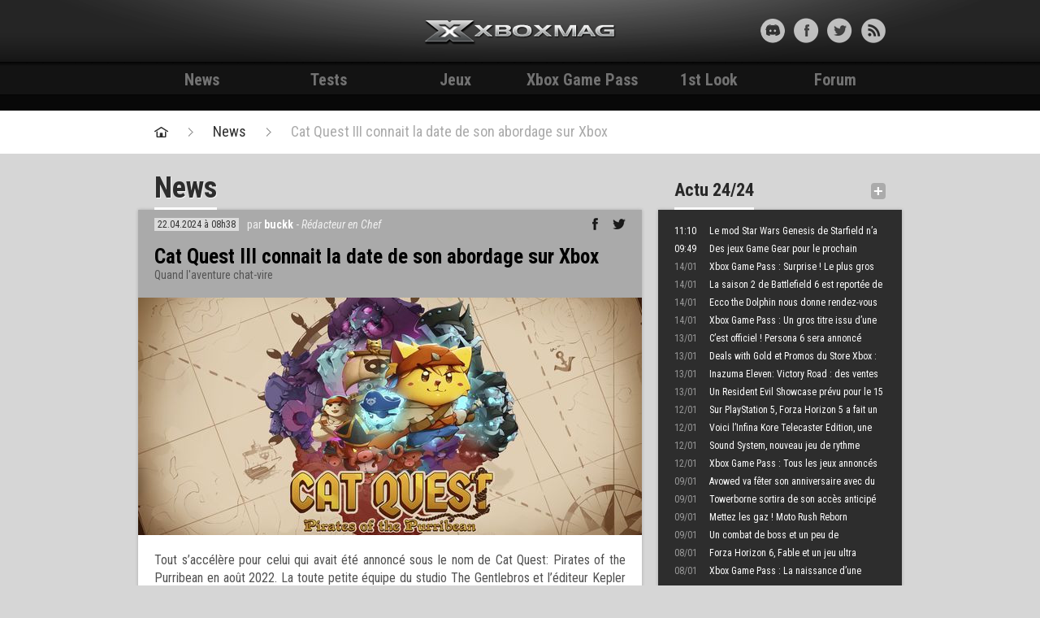

--- FILE ---
content_type: text/html; charset=UTF-8
request_url: https://xbox-mag.net/2024/04/22/cat-quest-iii-connait-la-date-de-son-abordage-sur-xbox/
body_size: 9137
content:
<!DOCTYPE HTML>
<html lang="fr-FR" prefix="og: http://ogp.me/ns#">

<head>
	<meta charset="UTF-8">
	<title>Cat Quest III connait la date de son abordage sur Xbox - Test et News - Xbox Mag</title>
	<meta name="viewport" content="width=device-width, initial-scale=1.0">
	<link rel="pingback" href="https://xbox-mag.net/wp/xmlrpc.php">

	<link rel="apple-touch-icon-precomposed" sizes="144x144" href="https://xbox-mag.net/content/themes/xboxmag/images/apple-touch-icon-144-xboxmag.png">
	<link rel="apple-touch-icon-precomposed" sizes="114x114" href="https://xbox-mag.net/content/themes/xboxmag/images/apple-touch-icon-114-xboxmag.png">
	<link rel="apple-touch-icon-precomposed" sizes="72x72" href="https://xbox-mag.net/content/themes/xboxmag/images/apple-touch-icon-72-xboxmag.png">
	<link rel="apple-touch-icon-precomposed" href="https://xbox-mag.net/content/themes/xboxmag/images/apple-touch-icon-57-xboxmag.png">
	<link rel="shortcut icon" href="https://xbox-mag.net/content/themes/xboxmag/images/favicon.ico">
	<meta name="robots" content="max-snippet:-1, max-video-preview:-1, max-image-preview:large">
	<link href='https://fonts.googleapis.com/css?family=Roboto+Condensed:700,400italic,300italic,400,700italic' rel='stylesheet' type='text/css'>
	<meta name='ir-site-verification-token' value='-71955055' />
	
	<!-- forum insert -->
	
<!-- This site is optimized with the Yoast WordPress SEO plugin v1.4.22 - http://yoast.com/wordpress/seo/ -->
<link rel="canonical" href="https://xbox-mag.net/2024/04/22/cat-quest-iii-connait-la-date-de-son-abordage-sur-xbox/" />
<meta property="og:locale" content="fr_FR" />
<meta property="og:type" content="article" />
<meta property="og:title" content="Cat Quest III connait la date de son abordage sur Xbox - Test et News - Xbox Mag" />
<meta property="og:description" content="Tout s&rsquo;accélère pour celui qui avait été annoncé sous le nom de Cat Quest: Pirates of the Purribean en août 2022. La toute petite équipe du studio The Gentlebros et l&rsquo;éditeur Kepler Interactive nous partagent une vidéo inédite de Cat Quest III, et nous dévoilent au passage la date de sortie de leur nouveau jeu. &hellip;" />
<meta property="og:url" content="https://xbox-mag.net/2024/04/22/cat-quest-iii-connait-la-date-de-son-abordage-sur-xbox/" />
<meta property="og:site_name" content="Test et News - Xbox Mag" />
<meta property="article:section" content="News" />
<meta property="article:published_time" content="2024-04-22T08:38:22+00:00" />
<meta property="article:modified_time" content="2024-04-21T20:40:15+00:00" />
<meta property="og:image" content="https://xbox-mag.net/content/thumbnails/uploads/2023/05/cat-quest-pirates-of-the-purribean-tt-width-620-height-292-bgcolor-FFFFFF.jpg" />
<!-- / Yoast WordPress SEO plugin. -->

<link rel="alternate" type="application/rss+xml" title="Test et News - Xbox Mag &raquo; Flux" href="https://xbox-mag.net/feed/" />
<link rel="alternate" type="application/rss+xml" title="Test et News - Xbox Mag &raquo; Flux des commentaires" href="https://xbox-mag.net/comments/feed/" />
<link rel='stylesheet' id='bootstrap-css'  href='//xbox-mag.net/content/themes/xboxmag/css/bootstrap.css?ver=3.8.35' type='text/css' media='all' />
<link rel='stylesheet' id='typeahead-css'  href='//xbox-mag.net/content/themes/xboxmag/css/typeahead.css?ver=3.8.35' type='text/css' media='all' />
<link rel='stylesheet' id='main-css'  href='//xbox-mag.net/content/themes/xboxmag/style.css?ver=3.8.35' type='text/css' media='all' />
<link rel="EditURI" type="application/rsd+xml" title="RSD" href="https://xbox-mag.net/wp/xmlrpc.php?rsd" />
<link rel="wlwmanifest" type="application/wlwmanifest+xml" href="https://xbox-mag.net/wp/wp-includes/wlwmanifest.xml" /> 
<link rel='shortlink' href='https://xbox-mag.net/?p=1012297' />
	<!-- Google Tag Manager -->
<script>
	(function(w, d, s, l, i) {
		w[l] = w[l] || [];
		w[l].push({
			'gtm.start': new Date().getTime(),
			event: 'gtm.js'
		});
		var f = d.getElementsByTagName(s)[0],
			j = d.createElement(s),
			dl = l != 'dataLayer' ? '&l=' + l : '';
		j.async = true;
		j.src =
			'https://www.googletagmanager.com/gtm.js?id=' + i + dl;
		f.parentNode.insertBefore(j, f);
	})(window, document, 'script', 'dataLayer', 'GTM-WMW2Z5G');
</script>
<!-- End Google Tag Manager -->

<script type="text/javascript">
	(function(c, l, a, r, i, t, y) {
		c[a] = c[a] || function() {
			(c[a].q = c[a].q || []).push(arguments)
		};
		t = l.createElement(r);
		t.async = 1;
		t.src = "https://www.clarity.ms/tag/" + i;
		y = l.getElementsByTagName(r)[0];
		y.parentNode.insertBefore(t, y);
	})(window, document, "clarity", "script", "ln4djqoo5n");
</script></head>

<body class="single single-post postid-1012297 single-format-standard xbox-mag-net">

	<div id="skin"></div>

	<header id="headerXM">
		<div class="texture">
			<div class="container">

				<div id="header-content" class="row-fluid">

					<div id="header-profil-search" class="span4">
																	</div><!-- #header-profil-search -->

					<div id="myModalIdent" class="modal hide fade" tabindex="-1" role="dialog" aria-labelledby="myModalLabel" aria-hidden="true">
						<div class="modal-header">
							<button type="button" class="close" data-dismiss="modal" aria-hidden="true">&nbsp;</button>
							<h3>Connexion Xbox-mag.net</h3>
						</div>
						<div class="modal-body clearfix">
							<ul class="colonnes-modal">
																	<li>
										<div class="content">
											<h4>Tu as déjà un compte ?</h4>
											<a href="http://forum.xbox-mag.net/ucp.php?mode=login" class="btn btn-large">Me connecter</a>
										</div>
									</li>
									<li>
										<div class="content">
											<h4>Pas encore inscrit ?</h4>
											<form>
												<fieldset>
													<span class="help-block">Être membre Xbox-mag c'est le début voir l'accomplissement d'une vie, un succès à 1000Pts, une bonne partie de j... enfin bref c'est vital et de source pas du tout sûre c'est en passe d'être voté au gouvernement.<br><br>Bref "juste inscrit toi !" ;)</span>
													<a href="http://forum.xbox-mag.net/ucp.php?mode=register" class="btn btn-large">Créer un compte XM</a>
												</fieldset>
											</form>
										</div>
									</li>
															</ul>
						</div>
					</div><!-- .modal -->

					<div id="header-logo" class="span4">
						<a href="/" class="logo">Xbox-mag.net</a>
					</div><!-- #header-logo -->

					<div id="header-social" class="span4">
						<ul class="social-liste">
							<li><a target="_blank" href="https://discord.gg/HkUFdkf" class="social-discord" title=""></a></li>
							<li><a target="_blank" href="https://www.facebook.com/xboxmag" class="social-facebook" title=""></a></li>
							<li><a target="_blank" href="https://twitter.com/XboxMag" class="social-twitter" title=""></a></li>
							<li><a target="_blank" href="https://xbox-mag.net/feed/" class="social-rss" title=""></a></li>
						</ul>
					</div><!-- #header-social -->

					<div id="header-min">
						<ul class="header-min-liste">
							<li><a href="#myModalIdent" role="button" data-toggle="modal" class="min-id min-id-connected" title=""></a></li>
														<li class="sep-header"><a target="_blank" href="https://discord.gg/HkUFdkf" class="social-discord" title=""></a></li>
							<li><a href="https://www.facebook.com/xboxmag" class="social-facebook" title=""></a></li>
							<li><a href="https://twitter.com/XboxMag" class="social-twitter" title=""></a></li>
							<li><a href="https://xbox-mag.net/feed/" class="social-rss" title="Flux RSS"></a></li>
						</ul>
					</div><!-- #header-min -->

				</div><!-- #header-content -->

			</div><!-- .container -->
		</div><!-- .texture -->
	</header>

	<div id="nav">
		<div class="container">
			<a href="https://xbox-mag.net" id="navMin">Accueil</a>
			<ul id="nav-liste">
				<li>
					<a href="/news/" title="News">News</a>
					</li>
					<li>
						<a href="/tests/" title="Tests">Tests</a>
						</li>
						<li>
							<a href="/jeux/" title="Jeux">Jeux</a>
							</li>
															<li>
									<a href="/xbox-game-pass/" title="Xbox Game Pass">Xbox Game Pass</a>
									</li>
									<li>
										<a href="/category/1st-look/" title="1st Look">1st Look</a>
										</li>
																					<li>
												<a href="/forum-xm/" title="Forum">Forum</a>
											</li>
											<!--li><a href="#" title="+">+</a></li-->
			</ul>
		</div><!-- .container -->
	</div><!-- #nav -->

	<div id="skin-holder">
		<div id="skin-animation"></div>
		<div id="skin-container">
				<div id="pubLargeBan">
		<div class="container">
			<!-- Bannière - 728x90 - 1 -->
			<div id="cgBannerATF1"></div> 
		</div>
	</div><!-- #pubLargeBanner -->
		
		<div id="fil-de-fer">
			<div class="container">
				<ul>
					<li class="home"><a href="https://xbox-mag.net" title="Retour à la page d'accueil"></a></li>
					<li><a href="/news/" title="Actualité Xbox">News</a></li>
					<li><a href="https://xbox-mag.net/2024/04/22/cat-quest-iii-connait-la-date-de-son-abordage-sur-xbox/" title="Cat Quest III connait la date de son abordage sur Xbox">Cat Quest III connait la date de son abordage sur Xbox</a></li>
									</ul>
			</div><!-- .container -->
		</div><!-- #fil-de-fer -->

		<div id="actualites">
			<div class="container container-padding">
				<div class="row-fluid">
					<div class="span8">

						<div class="title-page">
							<div class="pull-left">
								<h1 class="title-main">News</h1>
							</div>
						</div><!-- .title-page -->

						<div class="page-content box-content-shadow">
							<div class="header-page">
								<div class="header-content">
									<div class="clearfix">
										<div class="pull-left">
											<span class="date">22.04.2024 à 08h38</span>
											<span class="auteur">
												par <a href="https://xbox-mag.net/author/buckk/" title="Articles par buckk" rel="author">buckk</a>												 - <span class="role">Rédacteur en Chef</span>											</span>
																					</div>
										<div class="pull-right">
											<ul class="article-social-liste">
												<li class="liste-facebook"><a href="javascript:void(0);" onclick="window.open('http://www.facebook.com/sharer.php?u=https%3A%2F%2Fxbox-mag.net%2F2024%2F04%2F22%2Fcat-quest-iii-connait-la-date-de-son-abordage-sur-xbox%2F&amp;t=Cat+Quest+III+connait+la+date+de+son+abordage+sur+Xbox','buzzfacebook','status=1,width=580,height=400,top='+($(window).height() - 400) / 2+',left='+($(window).width() - 580) / 2+',scrollbars=no');return false;" title="Publier sur Facebook"></a></li>
												<li class="liste-twitter"><a href="#" onclick="window.open('https://twitter.com/share?url=https%3A%2F%2Fxbox-mag.net%2F2024%2F04%2F22%2Fcat-quest-iii-connait-la-date-de-son-abordage-sur-xbox%2F&amp;text=Cat+Quest+III+connait+la+date+de+son+abordage+sur+Xbox','buzztwitter','status=1,width=580,height=400,top='+($(window).height() - 400) / 2+',left='+($(window).width() - 580) / 2+',scrollbars=no');return false;" title="Publier sur Twitter"></a></li>
												<li class="liste-comment"><a href="#commentaires" title="Commenter l'article" class="nb-comment"><span></span>0</a></li>
											</ul>
										</div>
									</div>
									<div class="txt">
										<h2>Cat Quest III connait la date de son abordage sur Xbox</h2>
										<h3>Quand l'aventure chat-vire</h3>
									</div>
								</div>
							</div><!-- .header-page -->

															<div class="article-visuel">
									<img src="/content/thumbnails/uploads/2023/05/cat-quest-pirates-of-the-purribean-tt-width-620-height-292-fill-1-crop-1-bgcolor-000000.jpg"  width="620" height="292"  alt="" />								</div>
							
							<div class="article-texte">
								
								<p style="text-align: justify;">Tout s&rsquo;accélère pour celui qui avait été annoncé sous le nom de Cat Quest: Pirates of the Purribean en août 2022. La toute petite équipe du studio The Gentlebros et l&rsquo;éditeur Kepler Interactive nous partagent une vidéo inédite de Cat Quest III, et nous dévoilent au passage la date de sortie de leur nouveau jeu.</p>
<p style="text-align: justify;"><strong>Cat Quest III arrivera donc le 8 août prochain sur le Xbox Store</strong>, entre autres, et nous entrainera dans une aventure qui fleure bon la piraterie et les coups de griffe. On y retrouvera évidemment l&rsquo;ambiance toute mignonne de la franchise imaginée par le studio de Singapour, avec la possibilité une fois de plus de vivre une campagne à deux en coopération.</p>
<p style="text-align: justify;">L&rsquo;exploration et la découverte de nombreux trésors seront au coeur de ce nouvel épisode, prêt à débarquer un peu plus de trois mois. <strong>Cat Quest III sera à la fois disponible sur Xbox Series X|S et sur Xbox One</strong>.</p>
<div class="embed-container"><iframe width="580" height="326" src="https://www.youtube.com/embed/K5TQm1N8vuM?feature=oembed" frameborder="0" allow="accelerometer; autoplay; clipboard-write; encrypted-media; gyroscope; picture-in-picture; web-share" referrerpolicy="strict-origin-when-cross-origin" allowfullscreen title="Cat Quest III - Release Date Reveal"></iframe></div>
								
							</div>
																				</div><!-- .page-content -->
						<div class="btn btn-large"><center><a id="movecomments">Voir les commentaires</a></center></div>
													<div class="np-news">
								<div class="pull-left">
									<a href="https://xbox-mag.net/2024/04/21/xbox-game-pass-un-nouveau-report-inquietant-pour-un-jeu-attendu/" rel="prev">Xbox Game Pass : un nouveau report inquiétant pour un jeu attendu</a>								</div>
								<div class="pull-right">
									<a href="https://xbox-mag.net/jeux/eiyuden-chronicle-hundred-heroes/test/xbox/" rel="next">Test de Eiyuden Chronicle: Hundred Heroes sur Xbox Series X</a>								</div>
							</div><!-- .np-news -->
							
						
<div id="disqus_thread"></div>
<div id="xmcomments"></div>
<script>
	/**
	 *  RECOMMENDED CONFIGURATION VARIABLES: EDIT AND UNCOMMENT THE SECTION BELOW TO INSERT DYNAMIC VALUES FROM YOUR PLATFORM OR CMS.
	 *  LEARN WHY DEFINING THESE VARIABLES IS IMPORTANT: https://disqus.com/admin/universalcode/#configuration-variables    */

	var disqus_config = function() {
		this.page.url = 'https://xbox-mag.net/2024/04/22/cat-quest-iii-connait-la-date-de-son-abordage-sur-xbox/'; // Replace PAGE_URL with your page's canonical URL variable
		this.page.identifier = '1012297'; // Replace PAGE_IDENTIFIER with your page's unique identifier variable
	};

	(function() { // DON'T EDIT BELOW THIS LINE
		var d = document,
			s = d.createElement('script');
		s.src = 'https://xbox-mag-net.disqus.com/embed.js';
		s.setAttribute('data-timestamp', +new Date());
		(d.head || d.body).appendChild(s);
	})();
</script>
<noscript>Please enable JavaScript to view the <a href="https://disqus.com/?ref_noscript">comments powered by Disqus.</a></noscript>



					</div><!-- .span8 -->


					<div class="span4">

	<div class="box boxStyle1" id="news-bref">
    <div class="box-header">
        <div class="pull-left">
            <h2>Actu 24/24</h2>
        </div>
        <div class="pull-right">
            <a href="/news/" class="article-more-min" title="Toutes les news Xbox">+</a>
        </div>  
    </div><!-- .box-header -->
    <div class="box-content box-content-shadow">
    	            <ul class="news-liste">
            	                                        
                        <li><a href="https://xbox-mag.net/2026/01/15/le-mod-star-wars-genesis-de-starfield-na-aucune-chance-de-sortir-sur-xbox/" title="Le mod Star Wars Genesis de Starfield n&rsquo;a aucune chance de sortir sur Xbox" class="today"><span class="news-date">11:10</span>Le mod Star Wars Genesis de Starfield n&rsquo;a aucune chance de sortir sur Xbox</a></li>               
                                	                                        
                        <li><a href="https://xbox-mag.net/2026/01/15/des-jeux-game-gear-pour-le-prochain-yakuza-3-kiwami-dark-ties/" title="Des jeux Game Gear pour le prochain Yakuza Kiwami 3 &amp; Dark Ties" class="today"><span class="news-date">09:49</span>Des jeux Game Gear pour le prochain Yakuza Kiwami 3 &#038; Dark Ties</a></li>               
                                	                        <li><a href="https://xbox-mag.net/2026/01/14/xbox-game-pass-21/" title="Xbox Game Pass : Surprise ! Le plus gros jeu Xbox de l&rsquo;année sortira en mai"><span class="news-date">14/01</span>Xbox Game Pass : Surprise ! Le plus gros jeu Xbox de l&rsquo;année sortira en mai</a></li>
                                	                        <li><a href="https://xbox-mag.net/2026/01/14/la-saison-2-de-battlefield-6-est-reportee-de-quelques-semaines/" title="La saison 2 de Battlefield 6 est reportée de quelques semaines"><span class="news-date">14/01</span>La saison 2 de Battlefield 6 est reportée de quelques semaines</a></li>
                                	                        <li><a href="https://xbox-mag.net/2026/01/14/ecco-dolphin-nous-donne-rendez-vous-en-avril-avec-3-jeux-en-preparation/" title="Ecco the Dolphin nous donne rendez-vous en avril, avec 3 jeux en préparation"><span class="news-date">14/01</span>Ecco the Dolphin nous donne rendez-vous en avril, avec 3 jeux en préparation</a></li>
                                	                        <li><a href="https://xbox-mag.net/2026/01/14/xbox-game-pass-un-gros-titre-issu-dune-licence-culte-vient-de-debarquer/" title="Xbox Game Pass : Un gros titre issu d&rsquo;une licence culte vient de débarquer"><span class="news-date">14/01</span>Xbox Game Pass : Un gros titre issu d&rsquo;une licence culte vient de débarquer</a></li>
                                	                        <li><a href="https://xbox-mag.net/2026/01/13/cest-officiel-persona-6-sera-annonce-durant-cette-annee-2026/" title="C&rsquo;est officiel ! Persona 6 sera annoncé durant cette année 2026"><span class="news-date">13/01</span>C&rsquo;est officiel ! Persona 6 sera annoncé durant cette année 2026</a></li>
                                	                        <li><a href="https://xbox-mag.net/2026/01/13/deals-gold-et-promos-du-store-xbox-les-jeux-de-la-semaine-15/" title="Deals with Gold et Promos du Store Xbox : les jeux de la semaine"><span class="news-date">13/01</span>Deals with Gold et Promos du Store Xbox : les jeux de la semaine</a></li>
                                	                        <li><a href="https://xbox-mag.net/2026/01/13/inazuma-eleven-victory-road-des-ventes-qui-se-confirment-et-une-seconde-mise-jour-majeure-en-vue/" title="Inazuma Eleven: Victory Road : des ventes qui se confirment et une seconde mise à jour majeure en vue"><span class="news-date">13/01</span>Inazuma Eleven: Victory Road : des ventes qui se confirment et une seconde mise à jour majeure en vue</a></li>
                                	                        <li><a href="https://xbox-mag.net/2026/01/13/un-resident-evil-showcase-prevu-pour-le-15-janvier-requiem-se-devoilera-pendant-pres-de-10-minutes/" title="Un Resident Evil Showcase prévu pour le 15 janvier : Requiem se dévoilera pendant près de 10 minutes"><span class="news-date">13/01</span>Un Resident Evil Showcase prévu pour le 15 janvier : Requiem se dévoilera pendant près de 10 minutes</a></li>
                                	                        <li><a href="https://xbox-mag.net/2026/01/12/sur-playstation-5-forza-horizon-5-fait-un-carton/" title="Sur PlayStation 5, Forza Horizon 5 a fait un carton !"><span class="news-date">12/01</span>Sur PlayStation 5, Forza Horizon 5 a fait un carton !</a></li>
                                	                        <li><a href="https://xbox-mag.net/2026/01/12/drakong-annonce-une-nouvelle-guitare-developpee-pour-sound-system/" title="Voici l&rsquo;Infina Kore Telecaster Edition, une nouvelle guitare pour Guitar Hero, Rock Band, &#8230;"><span class="news-date">12/01</span>Voici l&rsquo;Infina Kore Telecaster Edition, une nouvelle guitare pour Guitar Hero, Rock Band, &#8230;</a></li>
                                	                        <li><a href="https://xbox-mag.net/2026/01/12/sound-system-nouveau-jeu-de-rythme-developpe-par-echo-foundry-interactive-annonce/" title="Sound System, nouveau jeu de rythme développé par Echo Foundry Interactive, annoncé !"><span class="news-date">12/01</span>Sound System, nouveau jeu de rythme développé par Echo Foundry Interactive, annoncé !</a></li>
                                	                        <li><a href="https://xbox-mag.net/2026/01/12/xbox-game-pass-tous-les-jeux-annonces-pour-janvier-fevrier-et-apres-2/" title="Xbox Game Pass : Tous les jeux annoncés pour janvier, février et après"><span class="news-date">12/01</span>Xbox Game Pass : Tous les jeux annoncés pour janvier, février et après</a></li>
                                	                        <li><a href="https://xbox-mag.net/2026/01/09/avowed-va-fete-son-anniversaire-avec-du-contenu-et-une-arrivee-sur-playstation-5/" title="Avowed va fêter son anniversaire avec du contenu et une arrivée sur PlayStation 5"><span class="news-date">09/01</span>Avowed va fêter son anniversaire avec du contenu et une arrivée sur PlayStation 5</a></li>
                                	                        <li><a href="https://xbox-mag.net/2026/01/09/towerborne-sortira-de-son-acces-anticipe-en-fevrier-et-debarquera-sur-playstation-5/" title="Towerborne sortira de son accès anticipé en février et débarquera sur PlayStation 5"><span class="news-date">09/01</span>Towerborne sortira de son accès anticipé en février et débarquera sur PlayStation 5</a></li>
                                	                        <li><a href="https://xbox-mag.net/2026/01/09/mettez-les-gaz-moto-rush-reborn-sannonce-sur-xbox-series-et-nintendo-switch-2/" title="Mettez les gaz ! Moto Rush Reborn s&rsquo;annonce sur Xbox et Nintendo Switch"><span class="news-date">09/01</span>Mettez les gaz ! Moto Rush Reborn s&rsquo;annonce sur Xbox et Nintendo Switch</a></li>
                                	                        <li><a href="https://xbox-mag.net/2026/01/09/duskfade/" title="Un combat de boss et un peu de plateformes pour le prometteur Duskfade"><span class="news-date">09/01</span>Un combat de boss et un peu de plateformes pour le prometteur Duskfade</a></li>
                                	                        <li><a href="https://xbox-mag.net/2026/01/08/forza-horizon-6-fable-et-un-jeu-ultra-prometteur-pour-le-developer-direct-2026/" title="Forza Horizon 6, Fable et un jeu ultra prometteur pour le Developer Direct 2026"><span class="news-date">08/01</span>Forza Horizon 6, Fable et un jeu ultra prometteur pour le Developer Direct 2026</a></li>
                                	                        <li><a href="https://xbox-mag.net/2026/01/08/xbox-game-pass-la-naissance-dune-licence-culte-est-desormais-disponible/" title="Xbox Game Pass : La naissance d&rsquo;une licence culte est désormais disponible"><span class="news-date">08/01</span>Xbox Game Pass : La naissance d&rsquo;une licence culte est désormais disponible</a></li>
                                	            </ul>
                        
    </div><!-- .box-content -->
</div><!-- .box .boxStyle1 #news-bref -->
	<div class="box pub-pave">
	<!-- Sidebar - 300x250/300x600 - 1 -->
	<div id="cgSidebarATF1"></div> 
</div><!-- .pub-pave -->
	
							<div class="box boxStyle3" id="">
							<div class="box-header">
								<div class="pull-left">
									<h2>On en parle aussi</h2>
								</div>
								<div class="pull-right">
								</div>
							</div><!-- .box-header -->
							<div class="box-content box-content-shadow">
								<ul class="liste-jeux">
																		<li>
											<figure>
												<img src="/content/thumbnails/uploads/2023/05/apps386511409153675528341750f01dc7-2299-4ce9-8aba-514c05e18040-tt-width-60-height-85-crop-1-bgcolor-000000.jpg"  width="60" height="85"  alt="" />											</figure>
											<div class="liste-jeux-infos">
												<p class="support">Xbox One / Xbox</p>
												<p class="type">ID@Xbox</p>
												<p class="titre-jeu"><a href="https://xbox-mag.net/jeux/cat-quest-iii/" title="Cat Quest III">Cat Quest III</a></p>
											</div>
										</li>
																		</ul><!-- .liste-planning -->
							</div><!-- .box-content -->
						</div><!-- .box .boxStyle3 #XXX -->
	<div class="box boxStyle1" id="planning">
        <div class="box-header">
            <div class="pull-left">
                <h2>Planning</h2>

            </div>
            <div class="pull-right">
                <a href="/planning-des-sorties/xbox-one/" class="article-more-min" title="Tout le planning détaillé">+</a>
            </div>
        </div><!-- .box-header -->
        <div class="box-content box-content-shadow">
			<!-- debug SELECT SQL_CALC_FOUND_ROWS  DISTINCT  wp_posts.ID FROM wp_posts  INNER JOIN wp_postmeta ON (wp_posts.ID = wp_postmeta.post_id)
INNER JOIN wp_postmeta AS mt1 ON (wp_posts.ID = mt1.post_id) WHERE 1=1  AND wp_posts.post_type = 'game' AND (wp_posts.post_status = 'publish') AND (wp_postmeta.meta_key = 'release_date'
AND  (mt1.meta_key = 'release_date' AND CAST(mt1.meta_value AS DATE) >= '2026-01-15') ) /* custom where basics_posts_where */  /* custom where basics_posts_like_where */  /* custom where basics_posts_like_where */  /* custom where basics_posts_like_where */  GROUP BY wp_posts.ID ORDER BY wp_postmeta.meta_value ASC LIMIT 0, 5 -->                <ul class="liste-planning">
                			            	<li>
		                    <figure><a href="https://xbox-mag.net/jeux/mio-memories-orbit/"><img src="/content/thumbnails/uploads/2024/06/apps33593137233355796117787eddaa57-cef9-4feb-a795-53abfb3c19e7-tt-width-120-height-170-crop-1-bgcolor-000000.jpeg"  width="120" height="170"  alt="" /></a></figure>
		                    <div class="liste-planning-infos">
		                    	<span class="dateCalendrier">
		     
		                    		20<span>Jan</span>		                        </span>
		                        <p class="support">Xbox One / Xbox</p>		                        		                        <p class="titre-jeu"><a href="https://xbox-mag.net/jeux/mio-memories-orbit/" title="Mio: Memories in Orbit">Mio: Memories in Orbit</a></p>
		                    </div>
		                </li>
							            	<li>
		                    <figure><a href="https://xbox-mag.net/jeux/final-fantasy-vii-remake/"><img src="/content/thumbnails/uploads/2015/12/ffviiremake-tt-width-120-height-170-crop-1-bgcolor-000000.png"  width="120" height="170"  alt="" /></a></figure>
		                    <div class="liste-planning-infos">
		                    	<span class="dateCalendrier">
		     
		                    		22<span>Jan</span>		                        </span>
		                        <p class="support">Xbox One / Xbox / Switch</p>		                        <p class="type"><a href="https://xbox-mag.net/jeux/gametype/retail/" rel="tag">Retail</a></p>		                        <p class="titre-jeu"><a href="https://xbox-mag.net/jeux/final-fantasy-vii-remake/" title="Final Fantasy VII Remake">Final Fantasy VII Remake</a></p>
		                    </div>
		                </li>
							            	<li>
		                    <figure><a href="https://xbox-mag.net/jeux/code-vein-2/"><img src="/content/thumbnails/uploads/2025/06/apps235181405595318592390415fe5760-8a24-455f-b822-8c1cea93f05e-tt-width-120-height-170-crop-1-bgcolor-000000.jpeg"  width="120" height="170"  alt="" /></a></figure>
		                    <div class="liste-planning-infos">
		                    	<span class="dateCalendrier">
		     
		                    		30<span>Jan</span>		                        </span>
		                        <p class="support">Xbox One / Xbox</p>		                        		                        <p class="titre-jeu"><a href="https://xbox-mag.net/jeux/code-vein-2/" title="Code Vein 2">Code Vein 2</a></p>
		                    </div>
		                </li>
							            	<li>
		                    <figure><a href="https://xbox-mag.net/jeux/front-mission-3-remake/"><img src="/content/thumbnails/uploads/2025/12/images-tt-width-120-height-170-crop-1-bgcolor-000000.jpeg"  width="120" height="170"  alt="" /></a></figure>
		                    <div class="liste-planning-infos">
		                    	<span class="dateCalendrier">
		     
		                    		30<span>Jan</span>		                        </span>
		                        <p class="support">Xbox / Switch / PlayStation</p>		                        		                        <p class="titre-jeu"><a href="https://xbox-mag.net/jeux/front-mission-3-remake/" title="Front Mission 3: Remake">Front Mission 3: Remake</a></p>
		                    </div>
		                </li>
							            	<li>
		                    <figure><a href="https://xbox-mag.net/jeux/norse-oath-of-blood/"><img src="/content/thumbnails/uploads/2024/06/apps5674413608978990333565a2970ac8-171c-48bb-96e7-e5e7047808f6-tt-width-120-height-170-crop-1-bgcolor-000000.jpeg"  width="120" height="170"  alt="" /></a></figure>
		                    <div class="liste-planning-infos">
		                    	<span class="dateCalendrier">
		     
		                    		03<span>Feb</span>		                        </span>
		                        <p class="support">Xbox One / Xbox</p>		                        		                        <p class="titre-jeu"><a href="https://xbox-mag.net/jeux/norse-oath-of-blood/" title="Norse: Oath of Blood">Norse: Oath of Blood</a></p>
		                    </div>
		                </li>
									</ul><!-- .liste-planning -->
			        </div><!-- .box-content -->
    </div><!-- .box .boxStyle1 #planning -->
</div><!-- .span4 -->
				</div><!-- .row-fluid -->
			</div><!-- .container -->
		</div><!-- #actualites -->
		
		        <footer id="footer">
		            <div class="container">
		                <div class="row-fluid">
		                		                    <div class="span12">
		                         <p>
		                         	<span><strong>Xbox-mag.net</strong><span class="sep">|</span><a href="/a-propos/">A propos</a><span class="sep">|</span><a href="/nous-contacter/">Nous contacter</a><span class="sep">|</span><a href="/publicite/">Publicité / Nos offres</a><span class="sep">|</span><a href="/conditions-d-utilisation/">Conditions d'utilisation</a><span class="sep">|</span><a href="/equipe/">L'équipe Xboxmag</a></span>
		                            Toute l’actualité de la Xbox One, Xbox 360 et Xbox de Microsoft - Tous droits réservés © 2002-2026 | © Design : <a href="#" title="L77 - Webdesign & Integration" target="_blank">L77</a> | Développement : <a href="http://mahi-mahi.fr" title="Mahi-Mahi - Développement, Ergonomie, Conseil" target="_blank">Mahi-Mahi</a></p>
		                         </p>
		                         <p class="partenaires">
		                         	Partenaires :
		                         	<a target="_blank" title="xac-zone" href="http://xac-zone.com/">xac-zone</a>,
		                            <a href="http://www.p-pokemon.com" title="Pokemon" target="_blank">Pokemon</a>,
		                         </p>
		                         <div class="we-are-xm">
		                         	<a href="https://xbox-mag.net"></a>
		                         	<p title="Bon ok on se la pète mais c'est juste pour déconner hein :)">We are Xboxmag</p>
		                         </div>

		                    </div>
		                </div><!-- row-fluid -->
		            </div><!-- .container -->
		        </footer><!-- #footer -->
		    </div><!-- #skin-container-->
		</div><!-- #skin -->
	</div><!-- #skin-holder -->
	
	<script type='text/javascript' src='//xbox-mag.net/content/themes/xboxmag/js/jquery-1.10.1.min.js?ver=3.8.35'></script>
<script type='text/javascript' src='//xbox-mag.net/content/themes/xboxmag/js/console.js?ver=3.8.35'></script>
<script type='text/javascript' src='//xbox-mag.net/content/themes/xboxmag/js/bootstrap.js?ver=3.8.35'></script>
<script type='text/javascript' src='//xbox-mag.net/content/themes/xboxmag/js/jquery.scrollTo.js?ver=3.8.35'></script>
<script type='text/javascript' src='//xbox-mag.net/content/themes/xboxmag/js/typeahead.js?ver=3.8.35'></script>
<script type='text/javascript' src='//xbox-mag.net/content/themes/xboxmag/js/jquery.validate.min.js?ver=3.8.35'></script>
<script type='text/javascript' src='//xbox-mag.net/content/themes/xboxmag/js/additional-methods.js?ver=3.8.35'></script>
<script type='text/javascript'>
/* <![CDATA[ */
var xm_vars = {"wp_home":"https:\/\/xbox-mag.net","theme_path":"https:\/\/xbox-mag.net\/content\/themes\/xboxmag","is_local":null,"ajaxurl":"https:\/\/xbox-mag.net\/wp\/wp-admin\/admin-ajax.php"};
/* ]]> */
</script>
<script type='text/javascript' src='//xbox-mag.net/content/themes/xboxmag/js/functions.js?ver=3.8.35'></script>
<script type='text/javascript' src='//xbox-mag.net/content/plugins/contact-form-7/includes/js/jquery.form.min.js?ver=3.46.0-2013.11.21'></script>
<script type='text/javascript'>
/* <![CDATA[ */
var _wpcf7 = {"loaderUrl":"https:\/\/xbox-mag.net\/content\/plugins\/contact-form-7\/images\/ajax-loader.gif","sending":"Envoi en cours ...","cached":"1"};
/* ]]> */
</script>
<script type='text/javascript' src='//xbox-mag.net/content/plugins/contact-form-7/includes/js/scripts.js?ver=3.6'></script>
	<script type="application/javascript" src="https://do69ll745l27z.cloudfront.net/scripts/master/xbox-mag.js" async></script></body>
</html>

<!-- Performance optimized by W3 Total Cache. Learn more: http://www.w3-edge.com/wordpress-plugins/

Page Caching using disk: enhanced

 Served from: xbox-mag.net @ 2026-01-15 12:16:18 by W3 Total Cache -->

--- FILE ---
content_type: text/javascript
request_url: https://xbox-mag.net/content/themes/xboxmag/js/console.js?ver=3.8.35
body_size: 640
content:
(function(console) {

	var i,
		global = this,
		fnProto = Function.prototype,
		fnApply = fnProto.apply,
		fnBind = fnProto.bind,
		bind = function(context, fn) {
			return fnBind ?
				fnBind.call(fn, context) :
				function() {
					return fnApply.call(fn, context, arguments);
			};
		},
		methods = 'assert count debug dir dirxml error group groupCollapsed groupEnd info log markTimeline profile profileEnd table time timeEnd trace warn'.split(' '),
		emptyFn = function() {},
		empty = {},
		timeCounters;

	for (i = methods.length; i--;) empty[methods[i]] = emptyFn;

	if (console) {

		if (!console.time) {
			console.timeCounters = timeCounters = {};

			console.time = function(name, reset) {
				if (name) {
					var time = +new Date(),
						key = "KEY" + name.toString();
					if (reset || !timeCounters[key]) timeCounters[key] = time;
				}
			};

			console.timeEnd = function(name) {
				var diff,
					time = +new Date(),
					key = "KEY" + name.toString(),
					timeCounter = timeCounters[key];

				if (timeCounter) {
					diff = time - timeCounter;
					console.info(name + ": " + diff + "ms");
					delete timeCounters[key];
				}
				return diff;
			};
		}

		for (i = methods.length; i--;) {
			console[methods[i]] = methods[i] in console ?
				bind(console, console[methods[i]]) : emptyFn;
		}
		console.disable = function() {
			global.console = empty;
		};
		empty.enable = function() {
			global.console = console;
		};

		empty.disable = console.enable = emptyFn;

	} else {
		console = global.console = empty;
		console.disable = console.enable = emptyFn;
	}

})(typeof console === 'undefined' ? null : console);